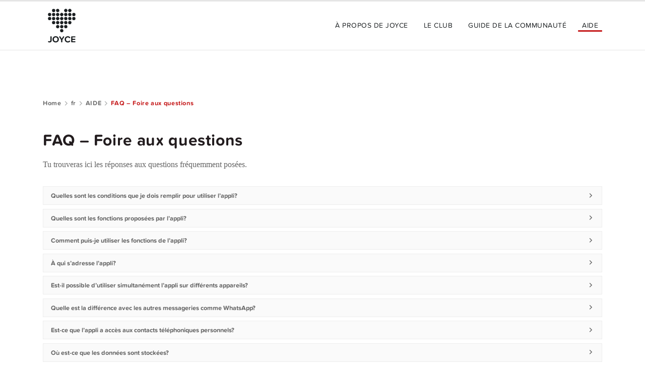

--- FILE ---
content_type: text/html; charset=UTF-8
request_url: https://www.joyce.app/fr/aide/faq-foire-aux-questions/
body_size: 9804
content:
    <!DOCTYPE html>
    <!--
      • •   • •
    • • • • • • •
    • • • • • • •
      • • • • •
        • • •
          •

    Programmiert mit Herz, weil es uns Freude macht! Mach mit: www.fp.de/offene-stellen
    -->


<html lang="fr">
    <head>
        <meta charset="UTF-8">
        <meta http-equiv="x-ua-compatible" content="ie=edge">
        <meta name="viewport" content="width=device-width, initial-scale=1">
        <meta name="theme-color" content="#c51a1b">

        <title>FAQ – Foire aux questions | JOYCE</title><meta name="description" content="Tu trouveras ici les réponses aux questions fréquemment posées." /><meta name="keywords" content="JOYCE FAQ" /><meta property="og:description" content="Tu trouveras ici les réponses aux questions fréquemment posées."><meta property="twitter:description" content="Tu trouveras ici les réponses aux questions fréquemment posées.">
        <meta property="og:locale" content="de_DE">
        <meta property="og:type" content="website">
        <meta property="og:title" content="JOYCE">
        <meta property="og:url" content="https://www.joyce.app/de/">
        <meta property="og:site_name" content="Joyce App">

        <meta property="fb:app_id" content="1169551236430150">

        <meta name="twitter:card" content="summary_large_image">
        <meta name="twitter:title" content="JOYCE">

        <link rel="shortcut icon" href="https://www.joyce.app/wp-content/themes/joyclub_brandguide/assets/images/favicon.ico">
        <link rel="manifest" href="https://www.joyce.app/wp-content/themes/joyclub_brandguide/assets/manifest.json">
        <meta name='robots' content='max-image-preview:large' />
<link rel="alternate" title="oEmbed (JSON)" type="application/json+oembed" href="https://www.joyce.app/wp-json/oembed/1.0/embed?url=https%3A%2F%2Fwww.joyce.app%2Ffr%2Faide%2Ffaq-foire-aux-questions%2F" />
<link rel="alternate" title="oEmbed (XML)" type="text/xml+oembed" href="https://www.joyce.app/wp-json/oembed/1.0/embed?url=https%3A%2F%2Fwww.joyce.app%2Ffr%2Faide%2Ffaq-foire-aux-questions%2F&#038;format=xml" />
<style id='wp-img-auto-sizes-contain-inline-css' type='text/css'>
img:is([sizes=auto i],[sizes^="auto," i]){contain-intrinsic-size:3000px 1500px}
/*# sourceURL=wp-img-auto-sizes-contain-inline-css */
</style>
<style id='wp-emoji-styles-inline-css' type='text/css'>

	img.wp-smiley, img.emoji {
		display: inline !important;
		border: none !important;
		box-shadow: none !important;
		height: 1em !important;
		width: 1em !important;
		margin: 0 0.07em !important;
		vertical-align: -0.1em !important;
		background: none !important;
		padding: 0 !important;
	}
/*# sourceURL=wp-emoji-styles-inline-css */
</style>
<style id='classic-theme-styles-inline-css' type='text/css'>
/*! This file is auto-generated */
.wp-block-button__link{color:#fff;background-color:#32373c;border-radius:9999px;box-shadow:none;text-decoration:none;padding:calc(.667em + 2px) calc(1.333em + 2px);font-size:1.125em}.wp-block-file__button{background:#32373c;color:#fff;text-decoration:none}
/*# sourceURL=/wp-includes/css/classic-themes.min.css */
</style>
<link rel="stylesheet" id="joyce_style-css" href="https://www.joyce.app/wp-content/themes/joyclub_brandguide/assets/style_minified.css" media="all" />
<link rel="stylesheet" id="a11y_improvements-css" href="https://www.joyce.app/wp-content/themes/joyclub_brandguide/assets/a11y.css" media="all" />
<link rel="https://api.w.org/" href="https://www.joyce.app/wp-json/" /><link rel="alternate" title="JSON" type="application/json" href="https://www.joyce.app/wp-json/wp/v2/pages/1496" /><link rel="EditURI" type="application/rsd+xml" title="RSD" href="https://www.joyce.app/xmlrpc.php?rsd" />
<link rel="canonical" href="https://www.joyce.app/fr/aide/faq-foire-aux-questions/" />
<link rel='shortlink' href='https://www.joyce.app/?p=1496' />
    <style id='global-styles-inline-css' type='text/css'>
:root{--wp--preset--aspect-ratio--square: 1;--wp--preset--aspect-ratio--4-3: 4/3;--wp--preset--aspect-ratio--3-4: 3/4;--wp--preset--aspect-ratio--3-2: 3/2;--wp--preset--aspect-ratio--2-3: 2/3;--wp--preset--aspect-ratio--16-9: 16/9;--wp--preset--aspect-ratio--9-16: 9/16;--wp--preset--color--black: #000000;--wp--preset--color--cyan-bluish-gray: #abb8c3;--wp--preset--color--white: #ffffff;--wp--preset--color--pale-pink: #f78da7;--wp--preset--color--vivid-red: #cf2e2e;--wp--preset--color--luminous-vivid-orange: #ff6900;--wp--preset--color--luminous-vivid-amber: #fcb900;--wp--preset--color--light-green-cyan: #7bdcb5;--wp--preset--color--vivid-green-cyan: #00d084;--wp--preset--color--pale-cyan-blue: #8ed1fc;--wp--preset--color--vivid-cyan-blue: #0693e3;--wp--preset--color--vivid-purple: #9b51e0;--wp--preset--gradient--vivid-cyan-blue-to-vivid-purple: linear-gradient(135deg,rgb(6,147,227) 0%,rgb(155,81,224) 100%);--wp--preset--gradient--light-green-cyan-to-vivid-green-cyan: linear-gradient(135deg,rgb(122,220,180) 0%,rgb(0,208,130) 100%);--wp--preset--gradient--luminous-vivid-amber-to-luminous-vivid-orange: linear-gradient(135deg,rgb(252,185,0) 0%,rgb(255,105,0) 100%);--wp--preset--gradient--luminous-vivid-orange-to-vivid-red: linear-gradient(135deg,rgb(255,105,0) 0%,rgb(207,46,46) 100%);--wp--preset--gradient--very-light-gray-to-cyan-bluish-gray: linear-gradient(135deg,rgb(238,238,238) 0%,rgb(169,184,195) 100%);--wp--preset--gradient--cool-to-warm-spectrum: linear-gradient(135deg,rgb(74,234,220) 0%,rgb(151,120,209) 20%,rgb(207,42,186) 40%,rgb(238,44,130) 60%,rgb(251,105,98) 80%,rgb(254,248,76) 100%);--wp--preset--gradient--blush-light-purple: linear-gradient(135deg,rgb(255,206,236) 0%,rgb(152,150,240) 100%);--wp--preset--gradient--blush-bordeaux: linear-gradient(135deg,rgb(254,205,165) 0%,rgb(254,45,45) 50%,rgb(107,0,62) 100%);--wp--preset--gradient--luminous-dusk: linear-gradient(135deg,rgb(255,203,112) 0%,rgb(199,81,192) 50%,rgb(65,88,208) 100%);--wp--preset--gradient--pale-ocean: linear-gradient(135deg,rgb(255,245,203) 0%,rgb(182,227,212) 50%,rgb(51,167,181) 100%);--wp--preset--gradient--electric-grass: linear-gradient(135deg,rgb(202,248,128) 0%,rgb(113,206,126) 100%);--wp--preset--gradient--midnight: linear-gradient(135deg,rgb(2,3,129) 0%,rgb(40,116,252) 100%);--wp--preset--font-size--small: 13px;--wp--preset--font-size--medium: 20px;--wp--preset--font-size--large: 36px;--wp--preset--font-size--x-large: 42px;--wp--preset--spacing--20: 0.44rem;--wp--preset--spacing--30: 0.67rem;--wp--preset--spacing--40: 1rem;--wp--preset--spacing--50: 1.5rem;--wp--preset--spacing--60: 2.25rem;--wp--preset--spacing--70: 3.38rem;--wp--preset--spacing--80: 5.06rem;--wp--preset--shadow--natural: 6px 6px 9px rgba(0, 0, 0, 0.2);--wp--preset--shadow--deep: 12px 12px 50px rgba(0, 0, 0, 0.4);--wp--preset--shadow--sharp: 6px 6px 0px rgba(0, 0, 0, 0.2);--wp--preset--shadow--outlined: 6px 6px 0px -3px rgb(255, 255, 255), 6px 6px rgb(0, 0, 0);--wp--preset--shadow--crisp: 6px 6px 0px rgb(0, 0, 0);}:where(.is-layout-flex){gap: 0.5em;}:where(.is-layout-grid){gap: 0.5em;}body .is-layout-flex{display: flex;}.is-layout-flex{flex-wrap: wrap;align-items: center;}.is-layout-flex > :is(*, div){margin: 0;}body .is-layout-grid{display: grid;}.is-layout-grid > :is(*, div){margin: 0;}:where(.wp-block-columns.is-layout-flex){gap: 2em;}:where(.wp-block-columns.is-layout-grid){gap: 2em;}:where(.wp-block-post-template.is-layout-flex){gap: 1.25em;}:where(.wp-block-post-template.is-layout-grid){gap: 1.25em;}.has-black-color{color: var(--wp--preset--color--black) !important;}.has-cyan-bluish-gray-color{color: var(--wp--preset--color--cyan-bluish-gray) !important;}.has-white-color{color: var(--wp--preset--color--white) !important;}.has-pale-pink-color{color: var(--wp--preset--color--pale-pink) !important;}.has-vivid-red-color{color: var(--wp--preset--color--vivid-red) !important;}.has-luminous-vivid-orange-color{color: var(--wp--preset--color--luminous-vivid-orange) !important;}.has-luminous-vivid-amber-color{color: var(--wp--preset--color--luminous-vivid-amber) !important;}.has-light-green-cyan-color{color: var(--wp--preset--color--light-green-cyan) !important;}.has-vivid-green-cyan-color{color: var(--wp--preset--color--vivid-green-cyan) !important;}.has-pale-cyan-blue-color{color: var(--wp--preset--color--pale-cyan-blue) !important;}.has-vivid-cyan-blue-color{color: var(--wp--preset--color--vivid-cyan-blue) !important;}.has-vivid-purple-color{color: var(--wp--preset--color--vivid-purple) !important;}.has-black-background-color{background-color: var(--wp--preset--color--black) !important;}.has-cyan-bluish-gray-background-color{background-color: var(--wp--preset--color--cyan-bluish-gray) !important;}.has-white-background-color{background-color: var(--wp--preset--color--white) !important;}.has-pale-pink-background-color{background-color: var(--wp--preset--color--pale-pink) !important;}.has-vivid-red-background-color{background-color: var(--wp--preset--color--vivid-red) !important;}.has-luminous-vivid-orange-background-color{background-color: var(--wp--preset--color--luminous-vivid-orange) !important;}.has-luminous-vivid-amber-background-color{background-color: var(--wp--preset--color--luminous-vivid-amber) !important;}.has-light-green-cyan-background-color{background-color: var(--wp--preset--color--light-green-cyan) !important;}.has-vivid-green-cyan-background-color{background-color: var(--wp--preset--color--vivid-green-cyan) !important;}.has-pale-cyan-blue-background-color{background-color: var(--wp--preset--color--pale-cyan-blue) !important;}.has-vivid-cyan-blue-background-color{background-color: var(--wp--preset--color--vivid-cyan-blue) !important;}.has-vivid-purple-background-color{background-color: var(--wp--preset--color--vivid-purple) !important;}.has-black-border-color{border-color: var(--wp--preset--color--black) !important;}.has-cyan-bluish-gray-border-color{border-color: var(--wp--preset--color--cyan-bluish-gray) !important;}.has-white-border-color{border-color: var(--wp--preset--color--white) !important;}.has-pale-pink-border-color{border-color: var(--wp--preset--color--pale-pink) !important;}.has-vivid-red-border-color{border-color: var(--wp--preset--color--vivid-red) !important;}.has-luminous-vivid-orange-border-color{border-color: var(--wp--preset--color--luminous-vivid-orange) !important;}.has-luminous-vivid-amber-border-color{border-color: var(--wp--preset--color--luminous-vivid-amber) !important;}.has-light-green-cyan-border-color{border-color: var(--wp--preset--color--light-green-cyan) !important;}.has-vivid-green-cyan-border-color{border-color: var(--wp--preset--color--vivid-green-cyan) !important;}.has-pale-cyan-blue-border-color{border-color: var(--wp--preset--color--pale-cyan-blue) !important;}.has-vivid-cyan-blue-border-color{border-color: var(--wp--preset--color--vivid-cyan-blue) !important;}.has-vivid-purple-border-color{border-color: var(--wp--preset--color--vivid-purple) !important;}.has-vivid-cyan-blue-to-vivid-purple-gradient-background{background: var(--wp--preset--gradient--vivid-cyan-blue-to-vivid-purple) !important;}.has-light-green-cyan-to-vivid-green-cyan-gradient-background{background: var(--wp--preset--gradient--light-green-cyan-to-vivid-green-cyan) !important;}.has-luminous-vivid-amber-to-luminous-vivid-orange-gradient-background{background: var(--wp--preset--gradient--luminous-vivid-amber-to-luminous-vivid-orange) !important;}.has-luminous-vivid-orange-to-vivid-red-gradient-background{background: var(--wp--preset--gradient--luminous-vivid-orange-to-vivid-red) !important;}.has-very-light-gray-to-cyan-bluish-gray-gradient-background{background: var(--wp--preset--gradient--very-light-gray-to-cyan-bluish-gray) !important;}.has-cool-to-warm-spectrum-gradient-background{background: var(--wp--preset--gradient--cool-to-warm-spectrum) !important;}.has-blush-light-purple-gradient-background{background: var(--wp--preset--gradient--blush-light-purple) !important;}.has-blush-bordeaux-gradient-background{background: var(--wp--preset--gradient--blush-bordeaux) !important;}.has-luminous-dusk-gradient-background{background: var(--wp--preset--gradient--luminous-dusk) !important;}.has-pale-ocean-gradient-background{background: var(--wp--preset--gradient--pale-ocean) !important;}.has-electric-grass-gradient-background{background: var(--wp--preset--gradient--electric-grass) !important;}.has-midnight-gradient-background{background: var(--wp--preset--gradient--midnight) !important;}.has-small-font-size{font-size: var(--wp--preset--font-size--small) !important;}.has-medium-font-size{font-size: var(--wp--preset--font-size--medium) !important;}.has-large-font-size{font-size: var(--wp--preset--font-size--large) !important;}.has-x-large-font-size{font-size: var(--wp--preset--font-size--x-large) !important;}
/*# sourceURL=global-styles-inline-css */
</style>
</head>

<body class="wp-singular page-template-default page page-id-1496 page-child parent-pageid-1422 wp-theme-joyclub_brandguide">
<header class="banner"><div class="content"><div class="logo"><a href="https://www.joyce.app/fr" class="navbar-brand" title="JOYCE" rel="home"><img src="https://www.joyce.app/wp-content/themes/joyclub_brandguide/assets/images/joyce_app_logo.svg" alt="JOYCE" class="img-responsive" /></a></div><div class="menu"><div class="nav"><ul id="fr-menu-31381194" class=""><li id="menu-item-1419" class="scroll_toggler menu-item menu-item-type-custom menu-item-object-custom menu-item-1419"><a href="#features">À propos de JOYCE</a></li>
<li id="menu-item-1420" class="scroll_toggler menu-item menu-item-type-custom menu-item-object-custom menu-item-1420"><a href="#club">Le Club</a></li>
<li id="menu-item-1421" class="scroll_toggler menu-item menu-item-type-custom menu-item-object-custom menu-item-1421"><a href="#rules">Guide de la communauté</a></li>
<li id="menu-item-1424" class="menu-item menu-item-type-post_type menu-item-object-page current-page-ancestor menu-item-1424"><a href="https://www.joyce.app/fr/aide/">Aide</a></li>
</ul></div></div><div class="flex_mobile_spacer"></div><div class="mobile_menu"><a class="mobile_menu_toggler" title="primary menu"><span class="jdes-animated-icons jdes-animated-icon-menu-burger">&nbsp;<span class="jdes-icons jdes-icons-menu-burger-top"></span><span class="jdes-icons menu_burger_center_01 jdes-icons-menu-burger-center"></span><span class="jdes-icons menu_burger_center_02 jdes-icons-menu-burger-center"></span><span class="jdes-icons jdes-icons-menu-burger-bottom"></span></span><span class="mobileMenuLabel">Menü</span></a></div></div></header><div class="page_row first_row default_content_row " ><div class="content"><nav class="breadcrumb"><ul><li><a href="https://www.joyce.app">Home</a> <span class="jdes-icons jdes-icons-chevron-right"></span> </li><a href="https://www.joyce.app/fr/">fr</a> <span class="jdes-icons jdes-icons-chevron-right"></span> <a href="https://www.joyce.app/fr/aide/">AIDE</a> <span class="jdes-icons jdes-icons-chevron-right"></span> <li class="current-page">FAQ – Foire aux questions</li></ul></nav><h1>FAQ – Foire aux questions</h1>
<p><span style="font-family: Proxima Nova, serif;">Tu trouveras ici les réponses aux questions fréquemment posées. <div class="collapsable_panel"><div class="panel_core"><div class="panel_title"><div>Quelles sont les conditions que je dois remplir pour utiliser l’appli?</div><span class="jdes-icons jdes-icons-chevron-right"></span></div><div class="panel_content"><p>L’appli JOYCE peut être utilisée sans problème par des personnes majeures sur les appareils suivants:
			<ul>
			<li>iOS: à partir iOS 18</li>
			<li>Android: à partir de la version 8</li>
			</ul>
			Sous réserve du confort d’utilisation, il est aussi possible d’utiliser l’appli sur des appareils avec des versions plus anciennes.</p></div></div></div><div class="collapsable_panel"><div class="panel_core"><div class="panel_title"><div>Quelles sont les fonctions proposées par l’appli?</div><span class="jdes-icons jdes-icons-chevron-right"></span></div><div class="panel_content"><p>L’appli de social-dating JOYCE associe des fonctions hyperlocales à des critères de recherche pouvant être adaptés de manière flexible, offrant ainsi toutes les possibilités, du maintien du contact jusqu’à des aventures passionnantes. Un grand nombre de fonctions permettent d’entrer spontanément en contact avec les autres utilisateurs de l’appli.
                <br /><br />En plus de l’option afin d’échanger discrètement des messages privés, jusqu’à 50 participants peuvent participer à des chats de groupe. Grâce à la communication moderne en temps réel, les utilisateurs de l’appli reçoivent par notification Push des messages relatifs aux évènements les plus récents: Qui a écrit le compliment pour la photo de profil? Quel visiteur du profil a réagi au statut sur le mur? La recherche de membres ou les murs personnels permettent de découvrir les personnes de ta région qui font partie de la voluptueuse communauté JOYCE. De plus, tu peux désormais voir qui se trouve actuellement à proximité de chez toi et attirer l’attention sur toi avec ton message personnel. Tu ne veux rien laisser au hasard? Pas de problème:grâce à l’indication des préférences sexuelles, tu sauras qui ressens les mêmes envies au sein de la communauté!
                <br /><br />JOYCE permet de profiter de rencontres excitantes et de contacts intéressants. Cela vaut le coup de suivre des personnes ou profils à proximité de chez toi. Ensuite, des photos et des conseils de sorties seront affichées directement sur le mur. Ainsi, les modifications de son propre profil ou de ses albums photos attireront l’attention des autres membres. Ce faisant, chaque utilisateur JOYCE peut rester aussi anonyme qu’il le souhaite.
			</p></div></div></div><div class="collapsable_panel"><div class="panel_core"><div class="panel_title"><div>Comment puis-je utiliser les fonctions de l’appli?</div><span class="jdes-icons jdes-icons-chevron-right"></span></div><div class="panel_content"><p>Une grande partie des fonctions disponibles dans JOYCE est accessible via la navigation principale dans la partie inférieure de l’écran. Les actions suivantes sont dissimulées derrière les différents options de menu:
			    <br /><br />
                <ul>
                    <li>Membres – C’est ici que débute le voyage de découverte: pour cela, des filtres aident à trouver des personnes sur la même longueur d’onde pour des aventures passionnantes. Les nouveaux membres de la communauté sont signalés de manière correspondante.</li>
                    <li>Live – Flirts ardents et plus: des membres excitants à proximité immédiate attendent d’être découverts. Seuls les membres avec une Recherche dans les environs activée peuvent se voir mutuellement. La fonction peut être facilement refermée en cliquant sur sa propre vignette.</li>
                    <li>Mur – La plaque tournante de l’appli: les activités des contacts personnels sont regroupées sur le mur. En outre, les contacts spéciaux avec les mêmes préférences que toi et se trouvant à proximité sont proposés.</li>
                    <li>ClubMail – Échanges modernes grâce à la messagerie anonyme et sûre, sans numéro de téléphone portable. De plus, il est possible de gérer ici les contacts personnels.</li>
                    <li>Message – Ne plus laisser passer d’opportunités: les activités les plus récentes sont affichées sur l’écran de l’appli via des notifications Push. Dans les paramètres de vie privée, chaque utilisateur définit personnellement le degré d'innocuité des notifications.</li>
                </ul>
                <br /><br />Les données et paramètres de profil sont accessibles via son propre compte. Les informations personnelles peuvent être gérées intuitivement et les directives de sécurité peuvent être configurées.
			</p></div></div></div><div class="collapsable_panel"><div class="panel_core"><div class="panel_title"><div>À qui s’adresse l’appli?</div><span class="jdes-icons jdes-icons-chevron-right"></span></div><div class="panel_content"><p>JOYCE est une appli pour les femmes, les hommes et les couples qui savent ce qu’ils veulent. Des rencontres imprévues deviennent des aventures sensuelles. Chaque utilisateur décide lui-même des fantasmes qu’il souhaite expérimenter avec JOYCE.
			<br /><br />Après le téléchargement de l’appli, il est actuellement possible de créer les types de profils suivants: un profil individuel masculin, féminin ou transsexuel (ici, le statut de la relation n’est pas décisif), ou bien un profil de couple avec deux accès pour un compte.</p></div></div></div><div class="collapsable_panel"><div class="panel_core"><div class="panel_title"><div>Est-il possible d’utiliser simultanément l’appli sur différents appareils?</div><span class="jdes-icons jdes-icons-chevron-right"></span></div><div class="panel_content"><p>JOYCE peut être utilisée avec un seul compte simultanément sur plusieurs appareils, qu’il s’agisse d’un smartphone ou d’une tablette. Les utilisateurs de l’appli avec un profil de couple tout comme les utilisateurs avec un profil individuel peuvent utiliser JOYCE en parallèle.
            </p></div></div></div><div class="collapsable_panel"><div class="panel_core"><div class="panel_title"><div>Quelle est la différence avec les autres messageries comme WhatsApp?</div><span class="jdes-icons jdes-icons-chevron-right"></span></div><div class="panel_content"><p>Toutes les données nécessaires à l’utilisation de JOYCE sont soumises à la législation allemande en matière de protection des données. Contrairement à d’autres services de messagerie, à aucun moment, des numéros de téléphone ou autres données de contacts téléphoniques personnels sont demandés ou reliés à l’appli. Cela permet de garantir à tout moment une utilisation sûre et discrète de l’appli à tous les utilisateurs.
			<br /><br />De plus, JOYCE peut être configurée avec un code PIN supplémentaire afin d’éviter les accès indésirables à l’appli. Via la fonction « Discrétion », chaque utilisateur décide lui-même quel type de notification Push sera affichée sur l’écran de verrouillage.
			<br /><br />L’appli propose un grand nombre d’emojis animés pouvant être utilisés non seulement dans les conversations, mais également pour les publications sur les murs. En outre, JOYCE permet de garder un œil sur les rencontres excitantes à proximité immédiate. Grâce au mur, les utilisateurs restent informés, par exemple concernant les membres actifs dans les environs.</p></div></div></div><div class="collapsable_panel"><div class="panel_core"><div class="panel_title"><div>Est-ce que l’appli a accès aux contacts téléphoniques personnels?</div><span class="jdes-icons jdes-icons-chevron-right"></span></div><div class="panel_content"><p>À aucun moment, JOYCE n’a accès aux contacts enregistrés sur le terminal. Les informations de l’annuaire téléphonique ne sont jamais utilisées dans l’appli.
            </p></div></div></div><div class="collapsable_panel"><div class="panel_core"><div class="panel_title"><div>Où est-ce que les données sont stockées?</div><span class="jdes-icons jdes-icons-chevron-right"></span></div><div class="panel_content"><p>Les données transmises via l’appli sont stockées sur des serveurs allemands certifiés par le TÜV. Les photos prises pendant une conversation dans la messagerie ClubMail ne sont pas automatiquement sauvegardées sur le terminal respectif.</p></div></div></div><div class="collapsable_panel"><div class="panel_core"><div class="panel_title"><div>Quelles sont les mesures de sécurité prises par l’appli?</div><span class="jdes-icons jdes-icons-chevron-right"></span></div><div class="panel_content"><p>L’ensemble de la communication dans l’appli est cryptée via SLL End-to-end. Les fichiers sources sont également obscurcis, c’est-à-dire rendus illisibles pour les personnes et les machines. L’appli peut être utilisée sans géolocalisation. De plus, une fonction de déconnexion automatique peut être activée afin de déconnecter l’utilisateur après la fermeture de l’appli.
			<br /><br />Seuls les membres avec une Recherche dans les environs activée peuvent se voir mutuellement sous « Live ». Cependant, à cet instant, l’emplacement précis reste secret. Important: JOYCE n’enregistre aucun profil de déplacement et ne transmet pas de coordonnées à des prestataires tiers. De plus, la Recherche dans les environs peut être stoppée à tout moment et sa propre localisation est supprimée.
			<br /><br />Des mesures de sécurité supplémentaires peuvent être prises pour JOYCE sous les paramètres de vie privée. Ainsi, il est notamment possible d’enregistrer un code PIN pour l’appli afin d’offrir une sécurité supplémentaire.
			</p></div></div></div><div class="collapsable_panel"><div class="panel_core"><div class="panel_title"><div>Est-ce que l’appli offre des possibilités publicitaires?</div><span class="jdes-icons jdes-icons-chevron-right"></span></div><div class="panel_content"><p>Non, JOYCE est et restera sans publicité.</p></div></div></div></span></p>
</div></div><div class="vector_art"><svg version="1.1" xmlns="http://www.w3.org/2000/svg" xmlns:xlink="http://www.w3.org/1999/xlink" x="0px" y="0px" viewBox="0 0 2500 100" style="enable-background:new 0 0 2500 100;" xml:space="preserve"><polygon class="footer_vectorart" points="0,92.7 0,100 2500,100 2500,1.7 "/></svg></div><footer><div class="content"><div class="footer_appstore_icons"><h2>TÉLÉCHARGER GRATUITEMENT MAINTENANT</h2><div class="app_store_icons"><a href="https://go.onelink.me/n7Lt/bfb2ba80" target="_blank" rel="noopener" aria-label="Link zum Google Playstore"><img src="https://www.joyce.app/wp-content/themes/joyclub_brandguide/assets/images/store_badges/playstore_badge_us.png" alt="" /></a><a href="https://go.onelink.me/n7Lt/b5393cc3" target="_blank" rel="noopener" aria-label="Link zum Apple Appstore"><img src="https://www.joyce.app/wp-content/themes/joyclub_brandguide/assets/images/store_badges/appstore_badge_us.png" alt="" /></a></div></div><div class="footer_legal_menu"><div class="footer-menu"><ul id="legal_fr-menu-94885627" class=""><li id="menu-item-1446" class="menu-item menu-item-type-post_type menu-item-object-page menu-item-1446"><a href="https://www.joyce.app/fr/mentions-legales/">MENTIONS LÉGALES</a></li>
<li id="menu-item-1555" class="menu-item menu-item-type-post_type menu-item-object-page menu-item-1555"><a href="https://www.joyce.app/fr/protection-des-donnees/">PROTECTION DES DONNÉES</a></li>
<li id="menu-item-1448" class="menu-item menu-item-type-post_type menu-item-object-page menu-item-1448"><a href="https://www.joyce.app/fr/terms_of_use/">CONDITIONS D’UTILISATION</a></li>
<li id="menu-item-2501" class="menu-item menu-item-type-post_type menu-item-object-page menu-item-2501"><a href="https://www.joyce.app/fr/declaration-daccessibilite/">DÉCLARATION D&#8217;ACCESSIBILITÉ</a></li>
<li id="menu-item-1449" class="menu-item menu-item-type-post_type menu-item-object-page current-page-ancestor menu-item-1449"><a href="https://www.joyce.app/fr/aide/">AIDE</a></li>
</ul></div></div><div class="seals_and_co"><div class="footer-box copyright"><div>Google Play and the Google Play logo are trademarks of Google LLC.</div><div>Apple® and Apple logo® are trademarks of Apple Inc., registered in the U.S. and other countries</div><div class="copyright_note">&copy; 2026 <strong>JOYCE APP</strong></div><a href="https://www.fp.de">Made with <img draggable="false" class="emoji" alt="❤" src="https://s.w.org/images/core/emoji/12.0.0-1/svg/2764.svg"></a></div></div></div></footer><div class="landing_page_identifier" data-home-url="https://www.joyce.app/fr"></div><div class="mobile_menu_container"><div class="mobile_menu_content"><div><div class="footer-menu"><ul id="fr-menu-792673624" class=""><li class="scroll_toggler menu-item menu-item-type-custom menu-item-object-custom menu-item-1419"><a href="#features">À propos de JOYCE</a></li>
<li class="scroll_toggler menu-item menu-item-type-custom menu-item-object-custom menu-item-1420"><a href="#club">Le Club</a></li>
<li class="scroll_toggler menu-item menu-item-type-custom menu-item-object-custom menu-item-1421"><a href="#rules">Guide de la communauté</a></li>
<li class="menu-item menu-item-type-post_type menu-item-object-page current-page-ancestor menu-item-1424"><a href="https://www.joyce.app/fr/aide/">Aide</a></li>
</ul></div></div></div></div><div class="lightbox" id="jdes_lightbox"><div class="close" title="close"><span class="jdes-icons jdes-icons-close"></span></div><div class="lightbox_content"><div class="lightbox-slide active"></div><div class="lightbox-slide next"></div><div class="lightbox-slide prev"></div></div><div class="lightbox-prev"><span class="jdes-icons jdes-icons-chevron-left"></span></div>​<div class="lightbox-next"><span class="jdes-icons jdes-icons-chevron-right"></span></div></div><script type="speculationrules">
{"prefetch":[{"source":"document","where":{"and":[{"href_matches":"/*"},{"not":{"href_matches":["/wp-*.php","/wp-admin/*","/wp-content/uploads/*","/wp-content/*","/wp-content/plugins/*","/wp-content/themes/joyclub_brandguide/*","/*\\?(.+)"]}},{"not":{"selector_matches":"a[rel~=\"nofollow\"]"}},{"not":{"selector_matches":".no-prefetch, .no-prefetch a"}}]},"eagerness":"conservative"}]}
</script>
<script type="text/javascript" src="https://www.joyce.app/wp-content/themes/joyclub_brandguide/assets/js/jquery.js" id="jquery-js"></script>
<script type="text/javascript" src="https://www.joyce.app/wp-content/themes/joyclub_brandguide/assets/js/hammer.js" id="hammer-js"></script>
<script type="text/javascript" src="https://www.joyce.app/wp-content/themes/joyclub_brandguide/assets/js/joyclub_brandguide.js" id="joyclub_brandguide_js-js"></script>
<script id="wp-emoji-settings" type="application/json">
{"baseUrl":"https://s.w.org/images/core/emoji/17.0.2/72x72/","ext":".png","svgUrl":"https://s.w.org/images/core/emoji/17.0.2/svg/","svgExt":".svg","source":{"concatemoji":"https://www.joyce.app/wp-includes/js/wp-emoji-release.min.js"}}
</script>
<script type="module">
/* <![CDATA[ */
/*! This file is auto-generated */
const a=JSON.parse(document.getElementById("wp-emoji-settings").textContent),o=(window._wpemojiSettings=a,"wpEmojiSettingsSupports"),s=["flag","emoji"];function i(e){try{var t={supportTests:e,timestamp:(new Date).valueOf()};sessionStorage.setItem(o,JSON.stringify(t))}catch(e){}}function c(e,t,n){e.clearRect(0,0,e.canvas.width,e.canvas.height),e.fillText(t,0,0);t=new Uint32Array(e.getImageData(0,0,e.canvas.width,e.canvas.height).data);e.clearRect(0,0,e.canvas.width,e.canvas.height),e.fillText(n,0,0);const a=new Uint32Array(e.getImageData(0,0,e.canvas.width,e.canvas.height).data);return t.every((e,t)=>e===a[t])}function p(e,t){e.clearRect(0,0,e.canvas.width,e.canvas.height),e.fillText(t,0,0);var n=e.getImageData(16,16,1,1);for(let e=0;e<n.data.length;e++)if(0!==n.data[e])return!1;return!0}function u(e,t,n,a){switch(t){case"flag":return n(e,"\ud83c\udff3\ufe0f\u200d\u26a7\ufe0f","\ud83c\udff3\ufe0f\u200b\u26a7\ufe0f")?!1:!n(e,"\ud83c\udde8\ud83c\uddf6","\ud83c\udde8\u200b\ud83c\uddf6")&&!n(e,"\ud83c\udff4\udb40\udc67\udb40\udc62\udb40\udc65\udb40\udc6e\udb40\udc67\udb40\udc7f","\ud83c\udff4\u200b\udb40\udc67\u200b\udb40\udc62\u200b\udb40\udc65\u200b\udb40\udc6e\u200b\udb40\udc67\u200b\udb40\udc7f");case"emoji":return!a(e,"\ud83e\u1fac8")}return!1}function f(e,t,n,a){let r;const o=(r="undefined"!=typeof WorkerGlobalScope&&self instanceof WorkerGlobalScope?new OffscreenCanvas(300,150):document.createElement("canvas")).getContext("2d",{willReadFrequently:!0}),s=(o.textBaseline="top",o.font="600 32px Arial",{});return e.forEach(e=>{s[e]=t(o,e,n,a)}),s}function r(e){var t=document.createElement("script");t.src=e,t.defer=!0,document.head.appendChild(t)}a.supports={everything:!0,everythingExceptFlag:!0},new Promise(t=>{let n=function(){try{var e=JSON.parse(sessionStorage.getItem(o));if("object"==typeof e&&"number"==typeof e.timestamp&&(new Date).valueOf()<e.timestamp+604800&&"object"==typeof e.supportTests)return e.supportTests}catch(e){}return null}();if(!n){if("undefined"!=typeof Worker&&"undefined"!=typeof OffscreenCanvas&&"undefined"!=typeof URL&&URL.createObjectURL&&"undefined"!=typeof Blob)try{var e="postMessage("+f.toString()+"("+[JSON.stringify(s),u.toString(),c.toString(),p.toString()].join(",")+"));",a=new Blob([e],{type:"text/javascript"});const r=new Worker(URL.createObjectURL(a),{name:"wpTestEmojiSupports"});return void(r.onmessage=e=>{i(n=e.data),r.terminate(),t(n)})}catch(e){}i(n=f(s,u,c,p))}t(n)}).then(e=>{for(const n in e)a.supports[n]=e[n],a.supports.everything=a.supports.everything&&a.supports[n],"flag"!==n&&(a.supports.everythingExceptFlag=a.supports.everythingExceptFlag&&a.supports[n]);var t;a.supports.everythingExceptFlag=a.supports.everythingExceptFlag&&!a.supports.flag,a.supports.everything||((t=a.source||{}).concatemoji?r(t.concatemoji):t.wpemoji&&t.twemoji&&(r(t.twemoji),r(t.wpemoji)))});
//# sourceURL=https://www.joyce.app/wp-includes/js/wp-emoji-loader.min.js
/* ]]> */
</script>

<script src="https://aa.joyce.app/029bac1888d0/84a72540ec73/launch-05fc2a6576f7.min.js" async></script>

<script type="application/ld+json">{
        "@context": "https://schema.org",
        "@graph": [
            {
                "@type": "WebSite",
                "@id": "https://joyce.app/de/#website",
                "url": "https://joyce.app/de/",
                "name": "Joyce App",
                "description": "Lebe deine Lust",
                "inLanguage": "de-DE"
            },
            {
                "@type": "WebPage",
                "@id": "https://joyce.app/de/#webpage",
                "url": "https://joyce.app/de/",
                "name": "JOYCE - Die Dating App f\u00fcr Singles & Paare",
                "isPartOf": {
                    "@id": "https://joyce.app/de/#website"
                },
                "datePublished": "2015-11-17T14:25:45+00:00",
                "dateModified": "2019-09-16T08:31:10+00:00",
                "description": "Vom lustvollen Abenteuer bis zur Partnersuche \u2013 JOYCE ist deine Eintrittskarte in die geheimnisvolle Welt der Erwachsenen!",
                "inLanguage": "de-DE"
            }
        ]
    }</script>

</body>
</html>
<!--
Performance optimized by W3 Total Cache. Learn more: https://www.boldgrid.com/w3-total-cache/?utm_source=w3tc&utm_medium=footer_comment&utm_campaign=free_plugin


Served from: www.joyce.app @ 2026-01-17 06:03:14 by W3 Total Cache
-->

--- FILE ---
content_type: text/css
request_url: https://www.joyce.app/wp-content/themes/joyclub_brandguide/assets/a11y.css
body_size: 627
content:


.footer-menu ul .li-menu-item a{
    min-height: 24px;
    min-width: 24px;
}

.menu-item a, .footer_legal_menu .footer-menu a {
    min-height: 44px;
    min-width: 44px;
    padding-top: 11px;
}

.menu ul li.menu-item a {
    min-height: 44px;
    min-width: 44px;
    padding-top: 15px;
    padding-left: 8px;
    padding-right: 8px;
    line-height: 24px !important;
}



body {
    color: rgb(100,100,100);
}

.breadcrumb a, .breadcrumb a:link, .breadcrumb a:visited {
    color: rgb(110,110,110);
}

.breadcrumb ul li a, .breadcrumb ul li a:link, .breadcrumb ul li a:visited {
    color: rgb(110,110,110);
}


.footer-box {
    color: rgb(155,155,155);
}

footer .seals_and_co .copyright a {
    color: rgb(175,175,175);
}

.mobileMenuLabel {
    display: none;
}

/* Noch keine konkrete lösung, Silktide schreit nach wie vor dass das nicht passt */
#wordfenceBox::after {
    content: "Firewall Dialog";
    display: none;
}

nav.breadcrumb li {
    display: inline;
}
nav.breadcrumb li:before {
    display: none;
}
nav.breadcrumb li:first-child {
    padding-left: 0;
}
/*


nav.breadcrumb .current-page:last-child {
    padding: 2em;
}



.current-page::after {
    display: none;
}

nav.breadcrumb li:after {
    position: absolute;
    color: #c51a1b;
    content: "";
    top: 0;
    right: -1.5em;
    font-size: 0.75em;
}

nav.breadcrumb ul li {
    padding-right: 0.5em;
    padding-left: 2em;
}*/



nav.breadcrumb ul li.current-page {
    padding-left: 0;
}

.page-id-2448 h5, .page-id-2493 h5, .page-id-2497 h5, .page-id-2504 h5, .page-id-2509 h5, .page-id-2512 h5  {
    font-size: 1.05em;
    font-weight: bold;
}

--- FILE ---
content_type: application/x-javascript
request_url: https://www.joyce.app/wp-content/themes/joyclub_brandguide/assets/js/joyclub_brandguide.js
body_size: 1831
content:
let inner_height=null,jdes_galleries=null,$hero_wrapper=null,screen_width=0,screen_height=0,scrolled_class_added=!1,scroll_post=0;function set_startpage_hero_height(){inner_height=window.innerHeight}function debounce(e,t,l){var i;return function(){var n=this,a=arguments,s=function(){i=null,l||e.apply(n,a)},o=l&&!i;clearTimeout(i),i=setTimeout(s,t),o&&e.apply(n,a)}}function init_small_screen(){screen_width<=767?($("#wpadminbar").addClass("mobile"),$(".banner_wrapper").addClass("mobile")):$("#wpadminbar").addClass("desktop")}function is_visible(e){var t=$(e).offset().top,l=$(e).offset().top+$(e).outerHeight(),i=$(window).scrollTop()+$(window).innerHeight(),n=$(window).scrollTop();i>t&&n<l&&$(e).addClass("active")}$(document).ready(function(){$(".mobile_menu_toggler").click(function(e){e.preventDefault(),$(this).toggleClass("active"),$("body").toggleClass("mobile_menu_active")}),"#faq11"===window.location.hash&&$(".collapsable_panel").eq(10).addClass("active")}),$(window).resize(function(){set_startpage_hero_height()}),$(document).keyup(function(e){if("Escape"===e.key){var t=$(".lightbox");t.hasClass("active")&&t.removeClass("active")}}),$(document).ready(function(){$hero_wrapper=$(".hero_wrapper"),screen_width=window.innerWidth,screen_height=window.innerHeight,inner_height=window.innerHeight;let e=$(".lightbox"),t=null,l=0,i=0,n=0,a=0,s=null,o=null,r=null;init_small_screen(),setTimeout(function(){$(".fancy_view").each(function(e){is_visible(this)})},300),$(".intro_row").css({minHeight:inner_height+"px"});var c=debounce(function(){$(document).scrollTop()>40&&!scrolled_class_added&&($("body").addClass("scrolled"),scrolled_class_added=!0),40>$(document).scrollTop()&&scrolled_class_added&&($("body").removeClass("scrolled"),scrolled_class_added=!1),$(".fancy_view").each(function(e){is_visible(this)})},30);function d(){n=i===l?0:i+1,a=0===i?l:i-1}function h(){$(o).html("").append(t[n][1]+t[n][2]),$(r).html("").append(t[a][1]+t[a][2])}function f(){i=n,d();let e=$(o),t=$(s),l=$(r);$(e).removeClass("next").addClass("active"),$(t).removeClass("active").addClass("prev"),$(l).removeClass("prev").addClass("next"),o=l,s=e,r=t,setTimeout(function(){h()},400)}function p(){i=a,d();let e=$(o),t=$(s),l=$(r);$(e).removeClass("next").addClass("prev"),$(t).removeClass("active").addClass("next"),$(l).removeClass("prev").addClass("active"),o=t,s=l,r=e,setTimeout(function(){h()},400)}window.addEventListener("scroll",c),$(".scroll_toggler").click(function(e){e.preventDefault();var t=$(this).find("a").attr("href"),l=$(t),i=$("body").find(".is_landing_page");if($("body").removeClass("mobile_menu_active"),$(".mobile_menu_toggler").removeClass("active"),i.length&&l.length)g(l);else{var n=$("body").find(".landing_page_identifier").data("home-url");window.location=n+"/"+t}}),$(".copy_value_to_clipboard").click(function(){var e=document.createElement("textarea");e.value=$(this).data("copy"),document.body.appendChild(e),e.select(),document.execCommand("copy"),document.body.removeChild(e)}),$(".lightbox .close").click(function(t){e.removeClass("active")}),$(".gallery-item").click(function(n){n.preventDefault(),function n(a){var o,r,c=$(a).parent(),f=$(c).find(".gallery-item"),p=[];for(let v=0;v<f.length;v++){var u='<div class="lightbox_image"><img src="'+$(f[v]).find("a").attr("href")+'" alt="Gallery Image" /></div>',g=$(f[v]).find(".wp-caption-text").text();if(g.length)var m='<div class="slide-description">'+g+"</div>";else m="";p.push([$(f[v]).index(),u,m])}o=p,r=$(a).index(),t=o,l=o.length-1,i=r,d(),h(),$(s).html("").append(t[i][1]+t[i][2]),e.addClass("active")}($(this))}),s=$(".lightbox-slide.active"),o=$(".lightbox-slide.next"),r=$(".lightbox-slide.prev"),$(".lightbox-next").click(function(e){e.preventDefault(),f()}),$(".lightbox-prev").click(function(e){e.preventDefault(),p()}),$(document).keyup(function(e){if("Escape"===e.key){var t=$(".lightbox");t.hasClass("active")&&t.removeClass("active")}37===e.keyCode&&p(),39===e.keyCode&&f()});var v=document.getElementById("jdes_lightbox"),u=new Hammer(v);function g(e){$("html, body").stop().animate({scrollTop:e.offset().top},600,"swing",function(){window.location.hash="#"+$(e).attr("id")})}u.on("swipeleft",function(){f()}),u.on("swiperight",function(){p()}),$(".scroll_indicator").click(function(e){e.preventDefault();var t=$("body").find("main"),l=$(t);$("html, body").stop().animate({scrollTop:l.offset().top},900,"swing",function(){window.location.hash=t})}),$(".related_downloads_link").click(function(e){e.preventDefault(),g($(".related_downloads_header"))}),setTimeout(function(){$(".panel_title").click(function(){$(this).parent().parent().toggleClass("active")})},500);var m=$(".tile");let C=[];$(".keyword_search_filter").on("input",function(){$(m).removeClass("search_hidden"),$(m).removeClass("search_highlighted");var e=$(this).val().toLowerCase();let t=e.split(" ");C=[];for(let l=0;l<t.length;l++)m.each(function(){var e=$(this).data("keyword-filter").toString().toLowerCase();t[l].length&&e.includes(t[l])&&C.push($(this))});if(e.length){$(".tile").addClass("search_hidden");for(let i=0;i<C.length;i++)$(C[i]).removeClass("search_hidden"),$(C[i]).addClass("search_highlighted")}})});
